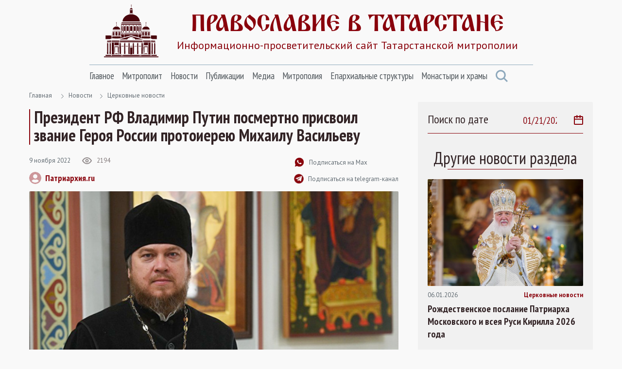

--- FILE ---
content_type: text/html; Charset=utf-8
request_url: https://tatmitropolia.ru/newses/church_news/?id=76870
body_size: 53160
content:
<!DOCTYPE html>
<html lang="ru" id="html">
<head>
<meta http-equiv="Content-Type" content="text/html; charset=utf-8" />
<meta http-equiv="X-UA-Compatible" content="IE=edge">
<meta name="viewport" content="width=device-width, initial-scale=1.0, user-scalable=no">

	<title>Президент РФ Владимир Путин посмертно присвоил звание Героя России протоиерею Михаилу Васильеву | Церковные новости | Православие в Татарстане | Портал Татарстанской митрополии</title> 

<META name="title" content="Президент РФ Владимир Путин посмертно присвоил звание Героя России протоиерею Михаилу Васильеву">
<meta name="keywords" content="8 ноября 2022 года Президент Российской Федерации В.В. Путин подписал указ о присвоении звания Героя России протоиерею Михаилу Васильеву (посмертно) «за мужество и героизм, проявленные при исполнении гражданского долга».">
<meta name="description" content="церковные новости, новости церкви, новости христианства, Русская Православная Церковь, Украина, Патриарх Кирилл, Ближний Восток, Сирия. Татарстан, Православие в Татарстане, Татарстанская митрополия, Казанская епархия, Альметьевская епархия, Чистопольская епархия, новости, новости Татарстана, новости Казани, православие">

<link rel="alternate" type="application/rss+xml" title="Православие в Татарстане | Портал Татарстанской митрополии" href="https://tatmitropolia.ru/rss.asp" />


		<meta property="og:title" content="Президент РФ Владимир Путин посмертно присвоил звание Героя России протоиерею Михаилу Васильеву | Церковные новости" />
		<meta property="og:description" content="8 ноября 2022 года Президент Российской Федерации В.В. Путин подписал указ о присвоении звания Героя России протоиерею Михаилу Васильеву (посмертно) «за мужество и героизм, проявленные при исполнении гражданского долга»." />
		<meta property="og:site_name" content="Православие в Татарстане" />
		<link rel="image_src" href="https://tatmitropolia.ru/www/news/2022/11/469809426_595.jpg" />
		<meta property="og:image" content="https://tatmitropolia.ru/www/news/2022/11/469809426_595.jpg" />
		<link rel="shortcut icon" href="/www/img/favicon.ico" type='image/x-icon' />
		

    <link rel="preconnect" href="https://fonts.googleapis.com">
    <link rel="preconnect" href="https://fonts.gstatic.com" crossorigin>
    <link href="https://fonts.googleapis.com/css2?family=Open+Sans:wght@400;600&family=PT+Sans+Narrow:wght@400;700&family=PT+Sans:wght@400;700&display=swap" rel="stylesheet">
    <link rel="stylesheet" href="/www/css/bootstrap.min.css">
    <link rel="stylesheet" href="/www/css/style.css">
	
	
			<link rel="shortcut icon" href="/www/img/favicon.ico" type="image/x-icon" />
			<link rel="icon" href="/www/img/favicon.ico" type="image/x-icon" />
			<link rel="apple-touch-icon" sizes="57x57" href="/www/img/apple-touch-icon-57x57.png">
			<link rel="apple-touch-icon" sizes="60x60" href="/www/img/apple-touch-icon-60x60.png">
			<link rel="apple-touch-icon" sizes="72x72" href="/www/img/apple-touch-icon-72x72.png">
			<link rel="apple-touch-icon" sizes="76x76" href="/www/img/apple-touch-icon-76x76.png">
			<link rel="apple-touch-icon" sizes="114x114" href="/www/img/apple-touch-icon-114x114.png">
			<link rel="apple-touch-icon" sizes="120x120" href="/www/img/apple-touch-icon-120x120.png">
			<link rel="apple-touch-icon" sizes="144x144" href="/www/img/apple-touch-icon-144x144.png">
			<link rel="apple-touch-icon" sizes="152x152" href="/www/img/apple-touch-icon-152x152.png">
			<link rel="apple-touch-icon" sizes="180x180" href="/www/img/apple-touch-icon-180x180.png">
			<link rel="icon" type="image/png" href="/www/img/favicon-16x16.png" sizes="16x16">
			<link rel="icon" type="image/png" href="/www/img/favicon-32x32.png" sizes="32x32">
			<link rel="icon" type="image/png" href="/www/img/favicon-96x96.png" sizes="96x96">
			<link rel="icon" type="image/png" href="/www/img/android-chrome-192x192.png" sizes="192x192">
			<meta name="msapplication-square70x70logo" content="/www/img/smalltile.png" />
			<meta name="msapplication-square150x150logo" content="/www/img/mediumtile.png" />
			<meta name="msapplication-wide310x150logo" content="/www/img/widetile.png" />
			<meta name="msapplication-square310x310logo" content="/www/img/largetile.png" />
			<meta name="yandex-verification" content="3ff783847b2b9343" />
		
			<link rel="stylesheet" href="/www/css/jquery.fancybox.min.css" />
		
</head><body>
<section class="page-wrap">
    <header class="header container">
        <a href="/" class="logo">
            <img src="/www/images/logo.svg" alt="Лого" class="logo__icon">
            <span class="logo__right">
                <span class="logo__title">Православие в татарстане</span>
                <span class="logo__desc">Информационно-просветительский сайт Татарстанской митрополии</span>
            </span>
        </a>

        <span id="menuBbtn" class="menu-btn"></span>

    </header>

    <section class="nav-bar container">
        <div class="nav-bar__wrap">
            <ul id="nav" class="nav">
		
					<li class="nav__item">		
						<a href="/" class="nav__link">Главное</a>
						<ul class="nav__sec">
				
                        <li>
                            <a href="/projects/kazan_icon/">Казанская икона Божией Матери</a>
                        </li>
					
                        <li>
                            <a href="/projects/kazsobor/">Собор Казанской иконы Божией Матери</a>
                        </li>
					
                        <li>
                            <a href="https://kazpds.ru/">Казанская духовная семинария</a>
                        </li>
					
                        <li>
                            <a href="http://kazan-piligrim.ru//">Паломническая гостиница «Пилигрим»</a>
                        </li>
					
                    </ul>
                </li>
					
					<li class="nav__item">		
						<a href="/mitropolit_kirill/" class="nav__link">Митрополит</a>
						<ul class="nav__sec">
				
                        <li>
                            <a href="/mitropolit_kirill/sluzhenie/">Служение</a>
                        </li>
					
                        <li>
                            <a href="/mitropolit_kirill/slovo/">Проповеди и выступления</a>
                        </li>
					
                        <li>
                            <a href="/mitropolit_kirill/vstrechi/">Встречи</a>
                        </li>
					
                        <li>
                            <a href="/mitropolit_kirill/raspisanie/">Расписание архиерейских богослужений</a>
                        </li>
					
                    </ul>
                </li>
					
					<li class="nav__item">		
						<a href="/newses/" class="nav__link">Новости</a>
						<ul class="nav__sec">
				
                        <li>
                            <a href="/newses/kaznews/">Новости Казанской епархии</a>
                        </li>
					
                        <li>
                            <a href="/newses/chistopol_news/">Новости Чистопольской епархии</a>
                        </li>
					
                        <li>
                            <a href="/newses/almetnews/">Новости Альметьевской епархии</a>
                        </li>
					
                        <li>
                            <a href="/newses/chelny_news/">Новости Набережночелнинской епархии</a>
                        </li>
					
                        <li>
                            <a href="/newses/announcements/">Анонсы и объявления</a>
                        </li>
					
                        <li>
                            <a href="/newses/church_news/">Церковные новости</a>
                        </li>
					
                    </ul>
                </li>
					
					<li class="nav__item">		
						<a href="/all_publications/" class="nav__link">Публикации</a>
						<ul class="nav__sec">
				
                        <li>
                            <a href="/all_publications/publication/">Публикации</a>
                        </li>
				
                        <li>
                            <a href="/all_publications/interview/">Интервью</a>
                        </li>
					
                        <li>
                            <a href="/all_publications/history_kazan_diocese/">История Православия в Казанском крае</a>
                        </li>
					
                        <li>
                            <a href="/all_publications/personalities/">Личности</a>
                        </li>
					
                    </ul>
                </li>
					
					<li class="nav__item">		
						<a href="/media/" class="nav__link">Медиа</a>
						<ul class="nav__sec">
				
                        <li>
                            <a href="/photovideonews.asp?filter=photoonly">Фоторепортажи</a>
                        </li>
					
                        <li>
                            <a href="/photovideonews.asp?filter=videoonly">Видеосюжеты</a>
                        </li>
					
                        <li>
                            <a href="/library/kazan_eparhialnye_izvestiya/">Известия по Казанской епархии</a>
                        </li>
					
                        <li>
                            <a href="/library/pravoslavny_sobesednik/">Православный собеседник</a>
                        </li>
					
                        <li>
                            <a href="/mesyaceslov/">Календарь Татарстанской митрополии</a>
                        </li>
					
                        <li>
                            <a href="/media/bogoslugenie/">Православный молитвослов</a>
                        </li>
					
                    </ul>
                </li>
					
					<li class="nav__item">		
						<a href="/eparhia/" class="nav__link">Митрополия</a>
						<ul class="nav__sec">
				
                        <li>
                            <a href="/eparhia/kazan/">Казанская епархия</a>
                        </li>
				
                        <li>
                            <a href="/eparhia/almet/">Альметьевская епархия</a>
                        </li>
					
                        <li>
                            <a href="/eparhia/chistopol/">Чистопольская епархия</a>
                        </li>
				
                        <li>
                            <a href="/eparhia/naberezhnochelninskaya/">Набережночелнинская епархия</a>
                        </li>
					
                        <li>
                            <a href="/eparhia/interfaith_relations/">Межконфессиональные отношения</a>
                        </li>
					
                        <li>
                            <a href="/all_publications/publication/arhipastyri_kazanskie/">Архипастыри Казанские</a>
                        </li>
					
                        <li>
                            <a href="/eparhia/saints/">Святые и святыни</a>
                        </li>
					
                        <li>
                            <a href="/eparhia/novomuceniki/">Новомученики Татарстанской митрополии</a>
                        </li>
					
                    </ul>
                </li>
					
					<li class="nav__item">		
						<a href="/eparhiaotdeli/" class="nav__link">Епархиальные структуры</a>
						<ul class="nav__sec">
				
                        <li>
                            <a href="/eparhiaotdeli/obrazovanie/">Религиозное образование</a>
                        </li>
				
                        <li>
                            <a href="/eparhiaotdeli/cotsial/">Социальное служение</a>
                        </li>
				
                        <li>
                            <a href="/eparhiaotdeli/molodezhnii/">Православная молодежь</a>
                        </li>
					
                        <li>
                            <a href="/eparhiaotdeli/cotsial/miloserdie/">Служба помощи «Милосердие — Казань»</a>
                        </li>
					
                        <li>
                            <a href="/eparhiaotdeli/informatcionii/">Информационный отдел</a>
                        </li>
					
                        <li>
                            <a href="/eparhiaotdeli/canoniz/">Канонизация святых</a>
                        </li>
					
                        <li>
                            <a href="/palomnik/">Паломничество</a>
                        </li>
					
                        <li>
                            <a href="/eparhiaotdeli/pravoxranit_organ/">Взаимодействие с вооруженными силами</a>
                        </li>
					
                        <li>
                            <a href="/eparhiaotdeli/pravoxran/">Тюремное служение</a>
                        </li>
					
                        <li>
                            <a href="/eparhiaotdeli/narkomania/">Отдел по противодействию наркомании и алкоголизму</a>
                        </li>
				
                        <li>
                            <a href="/eparhiaotdeli/meditcinskii/">Медицинский отдел</a>
                        </li>
					
                        <li>
                            <a href="/eparhiaotdeli/kazaki_otdel/">Отдел по взаимодействию с казачеством</a>
                        </li>
					
                        <li>
                            <a href="/eparhiaotdeli/kultura/">Отдел по культуре</a>
                        </li>
					
                        <li>
                            <a href="/eparhiaotdeli/semya/">Отдел по вопросам семьи</a>
                        </li>
					
                    </ul>
                </li>
					
					<li class="nav__item">		
						<a href="/hramy_tatarstana/" class="nav__link">Монастыри и храмы</a>
						<ul class="nav__sec">
				
                        <li>
                            <a href="/hramy_tatarstana/kazan_eparhiya/">Храмы Казанской епархии</a>
                        </li>
				
                        <li>
                            <a href="/hramy_tatarstana/almet_eparhiya/">Храмы Альметьевской епархии</a>
                        </li>
				
                        <li>
                            <a href="/hramy_tatarstana/chistopol_eparhia/">Храмы Чистопольской епархии</a>
                        </li>
				
                        <li>
                            <a href="/hramy_tatarstana/nabchelny/">Храмы Набережночелнинской епархии</a>
                        </li>
				
                        <li>
                            <a href="/hramy_tatarstana/monastery/">Монастыри Татарстанской митрополии</a>
                        </li>
				
            </ul>
			</li>
            <a href="#" class="nav-bar__search" onclick = "document.getElementById('searchForm').classList.toggle('nav-search-active');return false;">
                <svg class="svg-icon icon-search"><use xlink:href="/www/images/sprite.svg#icon-search"></use></svg>
            </a>
                    </ul>



        </div><!--nav-bar__wrap-->

	<div class="nav-search" id="searchForm">
		<div class="shadow rounded p-2" aria-labelledby="navSearch">
		<form action="/search/" method="get" onsubmit="return CheckSearchForm(this)" class="input-group">
			<input name="search" class="form-control border-orange" type="search" placeholder="Поиск" aria-label="Search">
			<input type="hidden" name="where" value="full">
			<button class="btn btn-orange m-0" type="submit">Поиск</button>
		</form>
		</div>
	</div>
	
    </section><!--nav-bar-->
	

    <section class="page page_news container">	
		<!--div class="page__wrap row"-->

	<!------ designID: 2---------->
	<!------ OneItemDesignID: 2---------->	
	
		<div class="page__wrap row">
		<div class="page__content col-md-8">
		
        <div class="pager">
            <a href="/">Главная</a>

<svg class="svg-icon icon-colon"><use xlink:href="/www/images/sprite.svg#icon-colon"></use></svg><a href="/newses/">Новости</a><svg class="svg-icon icon-colon"><use xlink:href="/www/images/sprite.svg#icon-colon"></use></svg><a href="/newses/church_news/">Церковные новости</a>
	</div><!--pager-->
	
			<h1>Президент РФ Владимир Путин посмертно присвоил звание Героя России протоиерею Михаилу Васильеву</h1>
	

	<!-- Main Content START designID: 2>-->
	<!------ OneNewsStyleID: 0---------->
	<!------ OneItemDesignID: 2---------->
	
                <article class="article">
                    <div class="article__top">
                        <div class="article__top-left">
                            <div class="article__about">
                                <span class="article__date">9&nbsp;ноября&nbsp;2022</span>

                                <span class="view">
                                    <svg class="svg-icon icon-view"><use xlink:href="/www/images/sprite.svg#icon-view"></use></svg>
                                    <span>2194</span>
                                </span>

                            </div><!--article__about-->
							
								<div class="user">
									<div class="user__photo">
										<svg class="svg-icon icon-user"><use xlink:href="/www/images/sprite.svg#icon-user"></use></svg>
									</div><!--user__photo-->
									<span class="user__title">
									
										<a href="https://www.patriarchia.ru" target="_blank">Патриархия.ru</a>
									 
									</span>

								</div><!--user-->
								
                        </div><!--article__top-left-->

                        <div class="article__top-right">
                            <ul class="control">
                                <li>
                                    <a href="https://max.ru/tatmitropolia" class="control__link">
                                        <svg class="svg-icon icon-subscribe"><use xlink:href="/www/images/sprite.svg#icon-subscribe"></use></svg>
                                        <span>Подписаться на Max</span>
                                    </a>
                                </li>

                                <li>
                                    <a href="https://t.me/tatmitropolia" class="control__link">
                                        <img src="/www/pics/tg.png" style="width:20px;height:auto">
                                        <span>Подписаться на telegram-канал</span>
                                    </a>
                                </li>
                                <!--li>
                                    <a href="#" class="control__link">
                                        <svg class="svg-icon icon-print"><use xlink:href="/www/images/sprite.svg#icon-print"></use></svg>
                                        <span>Версия для печати </span>
                                    </a>
                                </li-->

                            </ul>

                        </div><!--article__top-right-->

                    </div><!--article__top-->
					
							<div class="article__photo">
								
									<img class="photo-full-size" src="/www/news/2022/11/469809426_595.jpg" alt="Фото">
								
							</div><!--article__photo-->
						
                    <div class="article__text">
						<p>8 ноября 2022 года Президент Российской Федерации В.В. Путин подписал указ о присвоении звания Героя России протоиерею Михаилу Васильеву (посмертно) &laquo;за мужество и героизм, проявленные при исполнении гражданского долга&raquo;.</p>

<p>Протоиерей Михаил Васильев, клирик Московской епархии, настоятель храма великомученицы Варвары и преподобного Илии Муромца &mdash; Патриаршего подворья при штабе Ракетных войск стратегического назначения во Власихе, принял смерть 6 ноября в зоне СВО на Украине при исполнении пастырских обязанностей.</p>

<p>Отпевание новопреставленного пастыря 9 ноября в Храме Христа Спасителя совершит Святейший Патриарх Московский и всея Руси Кирилл.</p>

                    </div><!--article__text-->
				
	
	
	<div style="clear:both"></div>
	
         <div class="links">
			
				<a href="/photovideonews.asp?filter=протоиерей Михаил Васильев" class="links__link">протоиерей Михаил Васильев</a>
			
				<a href="/photovideonews.asp?filter=вечная память" class="links__link">вечная память</a>
			
				<a href="/photovideonews.asp?filter=Церковь и государство" class="links__link">Церковь и государство</a>
			
                    </div><!--links-->
	

		<div class="article__social">
			<a href="https://t.me/share/url?url=https://tatmitropolia.ru/newses/church_news/?id=76870&text=Президент РФ Владимир Путин посмертно присвоил звание Героя России протоиерею Михаилу Васильеву" target="_blank" class="article__social-link">
				<svg class="svg-icon icon-share-tl pos-center"><use xlink:href="/www/images/sprite.svg#icon-share-tl"></use></svg>
			</a>

			<a href="#ok" onclick="window.open('https://connect.ok.ru/offer?url='+ window.location.href +'')" class="article__social-link">
				<svg class="svg-icon icon-share-ok pos-center"><use xlink:href="/www/images/sprite.svg#icon-share-ok"></use></svg>
			</a>

			<a href="#twitter" onclick="window.open('https://twitter.com/intent/tweet?url='+ window.location.href +'')" class="article__social-link">
				<svg class="svg-icon icon-share-tw pos-center"><use xlink:href="/www/images/sprite.svg#icon-share-tw"></use></svg>
			</a>

			<a href="#vk" onclick="window.open('https://vk.com/share.php?url='+ window.location.href +'')" class="article__social-link">
				<svg class="svg-icon icon-share-vk pos-center"><use xlink:href="/www/images/sprite.svg#icon-share-vk"></use></svg>
			</a>

			<!--a href="#" class="article__social-link">
				<svg class="svg-icon icon-share-wapp pos-center"><use xlink:href="/www/images/sprite.svg#icon-share-wapp"></use></svg>
			</a-->

		</div><!--article__social-->

	</article>

	
	<div class="no_info">
	
	<!---  block_dop_class: , pos_dop_class:   ------>
	<!-- START Ins_type: , Ins_count: 0, news_style: 3 -->
	<!-- block_descr: , pos_descr:  -->
	<!-- location: /newses/church_news/, custom_dop:  -->
	
	
				<div class="page__title-wrap">
					<h2 class="Block_title">
						Новости по теме
					</h2>
				</div><!--page__title-wrap-->			
			
                <div class="cards__list row">
			
		
                    <div class="card col-md-6">
                        <a href="/newses/kaznews/?id=81867" class="card__photo">
                            <img class="photo-full-size" src="/www/news/2025/12/18154855658.jpg" alt="Подписано генеральное соглашение о сотрудничестве между Министерством здравоохранения РТ, Татарстанской митрополией и ДУМ РТ">
				
					<div class="photo-report"></div>
				
                        </a>

                        <div class="card__about">
                            <a href="/newses/kaznews/?id=81867" class="card__tag SectionIndic">Новости Казанской епархии</a>
                            <span class="card__date news_dt">18&nbsp;декабря&nbsp;2025</span>
                        </div><!--card__about-->

                        <a href="/newses/kaznews/?id=81867" class="card__title">
                           Подписано генеральное соглашение о сотрудничестве между Министерством здравоохранения РТ, Татарстанской митрополией и ДУМ РТ
                        </a>
                <p class="card__desc news_info">
                    Подписи на документе поставили министр здравоохранения Республики Татарстан Альмир Абашев, митрополит Казанский и Татарстанский Кирилл, муфтий Татарстана Камиль хазрат Самигуллин.
                </p>

                    </div><!--card-->
		
                    <div class="card col-md-6">
                        <a href="/all_publications/publication/?id=73410" class="card__photo">
                            <img class="photo-full-size" src="/www/news2020/12/5Rcy1TZNQDk_595_s.jpg" alt="Жизнь и служение митрополита Феофана (Ашуркова)">
				
                        </a>

                        <div class="card__about">
                            <a href="/all_publications/publication/?id=73410" class="card__tag SectionIndic">Публикации</a>
                            <span class="card__date news_dt">19&nbsp;ноября&nbsp;2025</span>
                        </div><!--card__about-->

                        <a href="/all_publications/publication/?id=73410" class="card__title">
                           Жизнь и служение митрополита Феофана (Ашуркова)
                        </a>
                <p class="card__desc news_info">
                    20 ноября 2020 года, на 74-м году жизни, от осложнений, вызванных коронавирусной инфекцией, преставился ко Господу митрополит Казанский и Татарстанский Феофан. Приснопамятный архипастырь прожил долгую и богатую событиями жизнь.
                </p>

                    </div><!--card-->
		
                    <div class="card col-md-6">
                        <a href="/newses/kaznews/?id=81705" class="card__photo">
                            <img class="photo-full-size" src="/www/news/2025/11/11620421487.jpg" alt="Митрополит Кирилл совершил отпевание протоиерея Анатолия Тогулева">
				
					<div class="photo-report"></div>
				
                        </a>

                        <div class="card__about">
                            <a href="/newses/kaznews/?id=81705" class="card__tag SectionIndic">Новости Казанской епархии</a>
                            <span class="card__date news_dt">1&nbsp;ноября&nbsp;2025</span>
                        </div><!--card__about-->

                        <a href="/newses/kaznews/?id=81705" class="card__title">
                           Митрополит Кирилл совершил отпевание протоиерея Анатолия Тогулева
                        </a>
                <p class="card__desc news_info">
                    1 ноября, в Димитриевскую родительскую субботу, состоялось отпевание настоятеля храма Смоленской иконы Божией Матери казанского посёлка Сухая Река протоиерея Анатолия Тогулева. Отец Анатолий отошёл ко Господу 30 октября 2025 года на 59 году жизни.
                </p>

                    </div><!--card-->
		
                    <div class="card col-md-6">
                        <a href="/newses/kaznews/?id=81698" class="card__photo">
                            <img class="photo-full-size" src="/www/news/2025/10/30195952532.jpg" alt="Отошел ко Господу протоиерей Анатолий Тогулев">
				
                        </a>

                        <div class="card__about">
                            <a href="/newses/kaznews/?id=81698" class="card__tag SectionIndic">Новости Казанской епархии</a>
                            <span class="card__date news_dt">30&nbsp;октября&nbsp;2025</span>
                        </div><!--card__about-->

                        <a href="/newses/kaznews/?id=81698" class="card__title">
                           Отошел ко Господу протоиерей Анатолий Тогулев
                        </a>
                <p class="card__desc news_info">
                    30 октября 2025 года на 59 году жизни отошел ко Господу настоятель храма Смоленской иконы Божией Матери в посёлке Сухая Река города Казани протоиерей Анатолий Тогулев.
                </p>

                    </div><!--card-->
		
			</div>
				
	
	<!--------------End Block------------->
	
	</div>
		
	<!-- Main Content STOP -->
	
		</div>
            <aside class="aside col-md-4">
                <div class="aside__wrap">
		
				<div class="aside__search">
					<span class="aside__search-title">Поиск по дате</span>
					<label class="aside__search-label">
						<input id="datasearch" type="date" value="2026-01-21" max="2026-01-21" onchange="document.location.href='/newses/church_news/?pdt=' + this.value">
						<svg class="svg-icon icon-calendar"><use xlink:href="/www/pics/sprite.svg#icon-calendar"></use></svg>
					</label>
				</div>
			
	<!---  block_dop_class: , pos_dop_class:   ------>
	<!-- START Ins_type: , Ins_count: 0, news_style: 10 -->
	<!-- block_descr: , pos_descr:  -->
	<!-- location: /newses/church_news/, custom_dop:  no_section  -->
	
	
                    <div class="cards cards_aside no_info">
					
                        <p class="aside__title Block_title">
                            Другие новости раздела
                        </p>
					
                        <div class="cards__list">
		
                            <div class="card">
                                <a href="/newses/church_news/?id=81936" class="card__photo">
                                    <img class="photo-full-size" src="/www/news/2025/1/20240107-VAR08895-3045_1500_s.jpg" alt="Рождественское послание Патриарха Московского и всея Руси Кирилла 2026 года">
                                </a>

                                <div class="card__about">
                                    <span class="card__date news_dt">06.01.2026</span>
                                    <a href="/newses/church_news/" class="card__tag SectionIndic">Церковные новости</a>
                                </div><!--card__about-->

                                <a href="/newses/church_news/?id=81936" class="card__title">
                                    Рождественское послание Патриарха Московского и всея Руси Кирилла 2026 года
                                </a>
								<p class="card__desc news_info">
									Рождественское послание Патриарха Московского и всея Руси Кирилла архипастырям, пастырям, диаконам, монашествующим и всем верным чадам Русской Православной Церкви
								</p>

                            </div><!--card-->
		
                            <div class="card">
                                <a href="/newses/church_news/?id=81815" class="card__photo">
                                    <img class="photo-full-size" src="/www/news/2025/12/31227141292.jpg" alt="В день памяти святителя Филарета Московского Предстоятель Русской Церкви совершил Литургию в Храме Христа Спасителя">
                                </a>

                                <div class="card__about">
                                    <span class="card__date news_dt">02.12.2025</span>
                                    <a href="/newses/church_news/" class="card__tag SectionIndic">Церковные новости</a>
                                </div><!--card__about-->

                                <a href="/newses/church_news/?id=81815" class="card__title">
                                    В день памяти святителя Филарета Московского Предстоятель Русской Церкви совершил Литургию в Храме Христа Спасителя
                                </a>
								<p class="card__desc news_info">
									2 декабря, в день памяти святителя Филарета, митрополита Московского, Святейший Патриарх Московский и всея Руси Кирилл совершил Божественную литургию в кафедральном соборном Храме Христа Спасителя в Москве.

								</p>

                            </div><!--card-->
		
                        </div><!--cards__list-->

                    </div><!--cards-->
		
	
	<!--------------End Block------------->
	
	<!-- BEGIN OF INSERTIONS block_id: , block_style: 10, Ins_type: 12, custom: , custom_dop:  no_section , block_dop_class: , pos_dop_class: --->
	<div class=" no_section ">
	
	
	<!---  block_dop_class: , pos_dop_class:   ------>
	<!-- START Ins_type: 12, Ins_count: 2, news_style: 10 -->
	<!-- block_descr: , pos_descr: Популярные новости -->
	<!-- location: /newses/church_news/, custom_dop:  no_section  -->
	
	
                    <div class="cards cards_aside no_info">
					
                        <p class="aside__title Block_title">
                            Популярные новости
                        </p>
					
                        <div class="cards__list">
		
                            <div class="card">
                                <a href="/newses/church_news/?id=81936" class="card__photo">
                                    <img class="photo-full-size" src="/www/news/2025/1/20240107-VAR08895-3045_1500_s.jpg" alt="Рождественское послание Патриарха Московского и всея Руси Кирилла 2026 года">
                                </a>

                                <div class="card__about">
                                    <span class="card__date news_dt">6&nbsp;января&nbsp;2026</span>
                                    <a href="/newses/church_news/" class="card__tag SectionIndic">Церковные новости</a>
                                </div><!--card__about-->

                                <a href="/newses/church_news/?id=81936" class="card__title">
                                    Рождественское послание Патриарха Московского и всея Руси Кирилла 2026 года
                                </a>
								<p class="card__desc news_info">
									Рождественское послание Патриарха Московского и всея Руси Кирилла архипастырям, пастырям, диаконам, монашествующим и всем верным чадам Русской Православной Церкви
								</p>

                            </div><!--card-->
		
                            <div class="card">
                                <a href="/newses/church_news/?id=81815" class="card__photo">
                                    <img class="photo-full-size" src="/www/news/2025/12/31227141292.jpg" alt="В день памяти святителя Филарета Московского Предстоятель Русской Церкви совершил Литургию в Храме Христа Спасителя">
                                </a>

                                <div class="card__about">
                                    <span class="card__date news_dt">2&nbsp;декабря&nbsp;2025</span>
                                    <a href="/newses/church_news/" class="card__tag SectionIndic">Церковные новости</a>
                                </div><!--card__about-->

                                <a href="/newses/church_news/?id=81815" class="card__title">
                                    В день памяти святителя Филарета Московского Предстоятель Русской Церкви совершил Литургию в Храме Христа Спасителя
                                </a>
								<p class="card__desc news_info">
									2 декабря, в день памяти святителя Филарета, митрополита Московского, Святейший Патриарх Московский и всея Руси Кирилл совершил Божественную литургию в кафедральном соборном Храме Христа Спасителя в Москве.

								</p>

                            </div><!--card-->
		
                        </div><!--cards__list-->

                    </div><!--cards-->
		
	
	<!--------------End Block------------->
	
	</div>
	<!-- END OF INSERTIONS block_id: 1000, block_style: 10 -->
	
				</div>
			</aside>
		</div>
	

    </section><!--page-->




        </div><!--page__wrap-->


    <footer class="footer">
        <div class="container">
            <p class="footer__title">
                группа сайтов татарстанской митрополии
            </p>

            <div class="footer__sites">
                <a href="https://chistopoleparhia.ru/" class="footer__site" target="_blank">
                    Чистопольская епархия
                </a>
                <a href="http://almet-eparhia.info/" class="footer__site" target="_blank">
                    Альметьевская епархия
                </a>
                <a href="https://pravchelny.ru/" class="footer__site" target="_blank">
                    Набережночелнинская епархия
                </a>
                <a href="https://kazpds.ru/" class="footer__site" target="_blank">
                    Казанская духовная семинария
                </a>
                <a href="http://kazan-piligrim.ru//" class="footer__site" target="_blank">
                    Паломническая гостиница
                </a>

            </div><!--footer__sites-->
			
			
		<div class="col-12" style="padding-left:0px; padding-right:0px;">
			
            <div class="footer__middle">
                <div class="site-map">
                    <div class="site-map__col">
                        <div class="site-map__block">
                            <p class="site-map__title">
                                Митрополия
                            </p>

                            <ul class="site-map__list">
                                <li>
                                    <a href="/eparhia/kazan/">Казанская епархия</a>
                                </li>

                                <li>
                                    <a href="/eparhia/almet/">Альметьевская епархия</a>
                                </li>

                                <li>
                                    <a href="/eparhia/chistopol/">Чистопольская епархия</a>
                                </li>
                                <li>
                                    <a href="/eparhia/naberezhnochelninskaya/">Набережночелнинская епархия</a>
                                </li>

                                <li>
                                    <a href="/eparhia/relics/">Святыни Казанского края</a>
                                </li>

                                <li>
                                    <a href="/eparhiaotdeli/obrazovanie/">Духовное образование</a>
                                </li>

                                <li>
                                    <a href="/eparhiaotdeli/cotsial/">Социальное служение</a>
                                </li>

                                <li>
                                    <a href="/hramy_tatarstana/">Храмы Татарстана</a>
                                </li>

                            </ul>

                        </div><!--site-map__block-->

                    </div><!--site-map__col-->

                    <div class="site-map__col">
                        <div class="site-map__block">
                            <p class="site-map__title">
                                Митрополит
                            </p>

                            <ul class="site-map__list">
                                <li>
                                    <a href="/mitropolit_kirill/sluzhenie/">Служения</a>
                                </li>

                                <li>
                                    <a href="/mitropolit_kirill/slovo/">Проповеди</a>
                                </li>

                                <li>
                                    <a href="/mitropolit_kirill/vstrechi/">Встречи</a>
                                </li>

                            </ul>

                        </div><!--site-map__block-->

                        <div class="site-map__block">
                            <p class="site-map__title">
                                Общение
                            </p>

                            <ul class="site-map__list">
                                <li>
                                    <a href="/talks/question_priest/">Вопрос-ответ</a>
                                </li>

                                <li>
                                    <a href="mailto:kazan@mpatriarchia.ru">Написать письмо</a>
                                </li>

                            </ul>

                        </div><!--site-map__block-->

                    </div><!--site-map__col-->

                    <div class="site-map__col">
                        <div class="site-map__block">
                            <p class="site-map__title">
                                Медиа
                            </p>

                            <ul class="site-map__list">
                                <!--li>
                                    <a href="/photovideonews.asp?filter=videoonly">Видеосюжеты телеканалов</a>
                                </li-->

                                <li>
                                    <a href="/photovideonews.asp?filter=photoonly">Фоторепортажи</a>
                                </li>

                                <li>
                                    <a href="/photovideonews.asp?filter=videoonly">Видеосюжеты</a>
                                </li>

                            </ul>

                        </div><!--site-map__block-->

                        <div class="site-map__block">
                            <a href="/eparhiaotdeli/" class="site-map__title">
                                Контакты
                            </a>
                        </div><!--site-map__block-->

<!-- Yandex.Metrika informer -->
<a rel="nofollow" href="https://metrika.yandex.ru/stat/?id=46358304&from=informer"
target="_blank" rel="nofollow"><img src="https://informer.yandex.ru/informer/46358304/3_0_FFFFFFFF_EFEFEFFF_0_pageviews"
style="width:88px; height:31px; border:0;" alt="Яндекс.Метрика" title="Яндекс.Метрика: данные за сегодня (просмотры, визиты и уникальные посетители)" class="ym-advanced-informer" data-cid="46358304" data-lang="ru" /></a>
<!-- /Yandex.Metrika informer -->

<!-- Yandex.Metrika counter -->
<script type="text/javascript" >
   (function(m,e,t,r,i,k,a){m[i]=m[i]||function(){(m[i].a=m[i].a||[]).push(arguments)};
   m[i].l=1*new Date();
   for (var j = 0; j < document.scripts.length; j++) {if (document.scripts[j].src === r) { return; }}
   k=e.createElement(t),a=e.getElementsByTagName(t)[0],k.async=1,k.src=r,a.parentNode.insertBefore(k,a)})
   (window, document, "script", "https://mc.yandex.ru/metrika/tag.js", "ym");

   ym(46358304, "init", {
        clickmap:true,
        trackLinks:true,
        accurateTrackBounce:true,
        webvisor:true
   });
</script>
<noscript><div><img src="https://mc.yandex.ru/watch/46358304" style="position:absolute; left:-9999px;" alt="" /></div></noscript>
<!-- /Yandex.Metrika counter -->

                    </div><!--site-map__col-->


                </div><!--site-map-->

                <div class="footer__right">
                    <div class="callback">
                        <div class="callback__phone">
                            <svg class="svg-icon icon-phone"><use xlink:href="/www/images/sprite.svg#icon-phone"></use></svg>
                            <span>8 (843) 292-00-43</span>
                        </div>

                        <p class="callback__desc">
                            <strong>kazan@mpatriarchia.ru</strong><br>
                            Канцелярия Казанской епархии

                        </p>

                    </div><!--callback-->

                    <!--div class="footer__list">
                        <a href="/eparhiaotdeli/" class="footer__list-link">Контакты</a>
                        <i class="footer__list-colon"></i>
                        <a href="#" class="footer__list-link">Редакция сайта</a>
                        <i class="footer__list-colon"></i>
                        <a href="#" class="footer__list-link">Карта сайта</a>
                    </div--><!--footer__list-->

                    <div class="social">
                        <a rel="nofollow" href="https://ok.ru/tatmitropolia" class="social__link" target="_blank">
                            <svg class="svg-icon icon-social-ok"><use xlink:href="/www/images/sprite.svg#icon-social-ok"></use></svg>
                        </a>

                        <a rel="nofollow" href="https://vk.com/tatmitropolia" class="social__link" target="_blank">
                            <svg class="svg-icon icon-social-vk"><use xlink:href="/www/images/sprite.svg#icon-social-vk"></use></svg>
                        </a>

                        <a rel="nofollow" href="https://www.youtube.com/channel/UCFYtJd0CcGlr29TD-MgCv3Q?sub_confirmation=1" class="social__link" target="_blank">
                            <svg class="svg-icon icon-social-ytb"><use xlink:href="/www/images/sprite.svg#icon-social-ytb"></use></svg>
                        </a>

                        <a rel="nofollow" href="https://t.me/tatmitropolia" class="social__link" target="_blank">
                            <svg class="svg-icon icon-social-tl"><use xlink:href="/www/images/sprite.svg#icon-social-tl"></use></svg>
                        </a>

                        <a rel="nofollow" href="https://chat.whatsapp.com/KrdByEL2ZMnDx5LG8gknwS" class="social__link" target="_blank">
                            <svg class="svg-icon icon-social-wapp"><use xlink:href="/www/images/sprite.svg#icon-social-wapp"></use></svg>
                        </a>

                    </div><!--social-->
                        
<p class="callback__desc">
<br>Категория: 12+<br>
Номер телефона редакции: +7 952 040 12 05<br>
Электронная почта редакции: info@tatmitropolia.ru<br>
Учредитель: Религиозная Организация «Казанская Епархия Русской Православной Церкви (Московский Патриархат)»<br>
Главный редактор: Дмитрий Александрович Аликин, иерей
</p>

                </div><!--footer__right-->

            </div><!--footer__middle-->


		</div>
	

            <div class="footer__bottom">
                <p class="footer__copyright">
                    Сетевое издание «Православие в Татарстане» зарегистрировано
                    в Федеральной службе по надзору в сфере связи, информационных
                    технологий и массовых коммуникаций (Роскомнадзор) 20 марта
                    2018 года. Свидетельство о регистрации Эл № ФС77-72521
                </p>

            </div><!--footer__bottom-->

        </div><!--container-->

    </footer>

</section><!--page-wrap-->
<div class="btn-up btn-up_hide"></div>
<script src="/www/js/script.js"></script>    


</body>
</html><!--Страница сформирована за 0,86 секунды. (14:09:16,57 - 14:09:17,43)-->

--- FILE ---
content_type: application/javascript
request_url: https://tatmitropolia.ru/www/js/script.js
body_size: 1510
content:
function ready() {
    var menuVis = false;

    document.getElementById('menuBbtn').onclick = function() {
        this.classList.toggle('open');
        document.getElementById('nav').classList.toggle('open');
        if(!menuVis) {
            menuVis = true;
            document.getElementById('html').classList.toggle('open');
        } else {
            menuVis = false;
            document.getElementById('html').classList.toggle('open');
        }
    };


}
const btnUp = {
  el: document.querySelector('.btn-up'),
  show() {
    // удалим у кнопки класс btn-up_hide
    this.el.classList.remove('btn-up_hide');
  },
  hide() {
    // добавим к кнопке класс btn-up_hide
    this.el.classList.add('btn-up_hide');
  },
  addEventListener() {
    // при прокрутке содержимого страницы
    window.addEventListener('scroll', () => {
      // определяем величину прокрутки
      const scrollY = window.scrollY || document.documentElement.scrollTop;
      // если страница прокручена больше чем на 400px, то делаем кнопку видимой, иначе скрываем
      scrollY > 400 ? this.show() : this.hide();
    });
    // при нажатии на кнопку .btn-up
    document.querySelector('.btn-up').onclick = () => {
      // переместим в начало страницы
      window.scrollTo({
        top: 0,
        left: 0,
        behavior: 'smooth'
      });
    }
  }
}

btnUp.addEventListener();

document.addEventListener("DOMContentLoaded", ready);